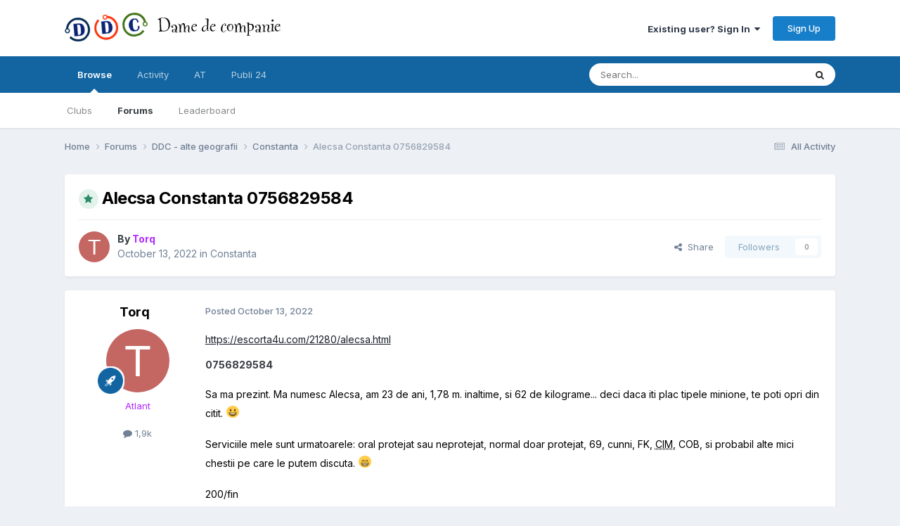

--- FILE ---
content_type: text/html;charset=UTF-8
request_url: https://ddcforum.com/index.php?/forums/topic/22942-alecsa-constanta-0756829584/
body_size: 15504
content:
<!DOCTYPE html>
<html lang="ro-RO" dir="ltr">
	<head>
		<meta charset="utf-8">
		<title>Alecsa Constanta 0756829584 - Constanta - Dame De Companie</title>
		
			<!-- Global site tag (gtag.js) - Google Analytics -->
<script async src="https://www.googletagmanager.com/gtag/js?id=UA-121362721-1"></script>
<script>
  window.dataLayer = window.dataLayer || [];
  function gtag(){dataLayer.push(arguments);}
  gtag('js', new Date());

  gtag('config', 'UA-121362721-1');
</script>

		
		

	<meta name="viewport" content="width=device-width, initial-scale=1">



	<meta name="twitter:card" content="summary_large_image" />




	
		
			
				<meta property="og:title" content="Alecsa Constanta 0756829584">
			
		
	

	
		
			
				<meta property="og:type" content="website">
			
		
	

	
		
			
				<meta property="og:url" content="https://ddcforum.com/index.php?/forums/topic/22942-alecsa-constanta-0756829584/">
			
		
	

	
		
			
				<meta name="description" content="https://escorta4u.com/21280/alecsa.html 0756829584 Sa ma prezint. Ma numesc Alecsa, am 23 de ani, 1,78 m. inaltime, si 62 de kilograme... deci daca iti plac tipele minione, te poti opri din citit. 😀 Serviciile mele sunt urmatoarele: oral protejat sau neprotejat, normal doar protejat, 69, cunni, F...">
			
		
	

	
		
			
				<meta property="og:description" content="https://escorta4u.com/21280/alecsa.html 0756829584 Sa ma prezint. Ma numesc Alecsa, am 23 de ani, 1,78 m. inaltime, si 62 de kilograme... deci daca iti plac tipele minione, te poti opri din citit. 😀 Serviciile mele sunt urmatoarele: oral protejat sau neprotejat, normal doar protejat, 69, cunni, F...">
			
		
	

	
		
			
				<meta property="og:updated_time" content="2023-09-27T11:12:13Z">
			
		
	

	
		
			
				<meta property="og:image" content="https://ddcforum.com/uploads/monthly_2023_09/24C2E822-4DD5-49F8-A455-59FDAD699AA7.jpeg.99ae16e002d94c301681f420b933d2ac.jpg.20f1444452f97b07d557efb78cc1b19d.jpg">
			
		
	

	
		
			
				<meta property="og:site_name" content="Dame De Companie">
			
		
	

	
		
			
				<meta property="og:locale" content="ro_RO">
			
		
	


	
		<link rel="canonical" href="https://ddcforum.com/index.php?/forums/topic/22942-alecsa-constanta-0756829584/" />
	





<link rel="manifest" href="https://ddcforum.com/index.php?/manifest.webmanifest/">
<meta name="msapplication-config" content="https://ddcforum.com/index.php?/browserconfig.xml/">
<meta name="msapplication-starturl" content="/">
<meta name="application-name" content="Dame De Companie">
<meta name="apple-mobile-web-app-title" content="Dame De Companie">

	<meta name="theme-color" content="#ffffff">










<link rel="preload" href="//ddcforum.com/applications/core/interface/font/fontawesome-webfont.woff2?v=4.7.0" as="font" crossorigin="anonymous">
		


	<link rel="preconnect" href="https://fonts.googleapis.com">
	<link rel="preconnect" href="https://fonts.gstatic.com" crossorigin>
	
		<link href="https://fonts.googleapis.com/css2?family=Inter:wght@300;400;500;600;700&display=swap" rel="stylesheet">
	



	<link rel='stylesheet' href='https://ddcforum.com/uploads/css_built_10/341e4a57816af3ba440d891ca87450ff_framework.css?v=67f80011861769522068' media='all'>

	<link rel='stylesheet' href='https://ddcforum.com/uploads/css_built_10/05e81b71abe4f22d6eb8d1a929494829_responsive.css?v=67f80011861769522068' media='all'>

	<link rel='stylesheet' href='https://ddcforum.com/uploads/css_built_10/20446cf2d164adcc029377cb04d43d17_flags.css?v=67f80011861769522068' media='all'>

	<link rel='stylesheet' href='https://ddcforum.com/uploads/css_built_10/90eb5adf50a8c640f633d47fd7eb1778_core.css?v=67f80011861769522068' media='all'>

	<link rel='stylesheet' href='https://ddcforum.com/uploads/css_built_10/5a0da001ccc2200dc5625c3f3934497d_core_responsive.css?v=67f80011861769522068' media='all'>

	<link rel='stylesheet' href='https://ddcforum.com/uploads/css_built_10/ec0c06d47f161faa24112e8cbf0665bc_chatbox.css?v=67f80011861769522068' media='all'>

	<link rel='stylesheet' href='https://ddcforum.com/uploads/css_built_10/62e269ced0fdab7e30e026f1d30ae516_forums.css?v=67f80011861769522068' media='all'>

	<link rel='stylesheet' href='https://ddcforum.com/uploads/css_built_10/76e62c573090645fb99a15a363d8620e_forums_responsive.css?v=67f80011861769522068' media='all'>

	<link rel='stylesheet' href='https://ddcforum.com/uploads/css_built_10/ebdea0c6a7dab6d37900b9190d3ac77b_topics.css?v=67f80011861769522068' media='all'>





<link rel='stylesheet' href='https://ddcforum.com/uploads/css_built_10/258adbb6e4f3e83cd3b355f84e3fa002_custom.css?v=67f80011861769522068' media='all'>




		
		

	
	<link rel='shortcut icon' href='https://ddcforum.com/uploads/monthly_2022_05/ddcfavicon1.png' type="image/png">

	<script>
// Get the button
let mybutton = document.getElementById("scrolltotop");
//
// When the user scrolls down 20px from the top of the document, show the button
window.onscroll = function() {scrollFunction()};

function scrollFunction() {
 var mybutton = document.getElementById("scrolltotop");
  if (document.body.scrollTop > 200 || document.documentElement.scrollTop > 200) {
    mybutton.style.display = "block";
  } else {
    mybutton.style.display = "none";
  }
}

// When the user clicks on the button, scroll to the top of the document
function topFunction() {
  document.body.scrollTop = 0;
  document.documentElement.scrollTop = 0;
}
</script></head>
	<body class="ipsApp ipsApp_front ipsJS_none ipsClearfix" data-controller="core.front.core.app"  data-message=""  data-pageapp="forums" data-pagelocation="front" data-pagemodule="forums" data-pagecontroller="topic" data-pageid="22942"  >
		<a href="#ipsLayout_mainArea" class="ipsHide" title="Go to main content on this page" accesskey="m">Jump to content</a>
		
			<div id="ipsLayout_header" class="ipsClearfix">
				





				<header>
					<div class="ipsLayout_container">
						


<a href='https://ddcforum.com/' id='elLogo' accesskey='1'><img src="https://ddcforum.com/uploads/monthly_2020_09/DDC.png.ea7ccbfdbf6fecc18be7713b2329adef.png" alt='Dame De Companie'></a>

						

	<ul id='elUserNav' class='ipsList_inline cSignedOut ipsResponsive_showDesktop'>
		
        
		
        
        
            
            <li id='elSignInLink'>
                <a href='https://ddcforum.com/index.php?/login/' data-ipsMenu-closeOnClick="false" data-ipsMenu id='elUserSignIn'>
                    Existing user? Sign In &nbsp;<i class='fa fa-caret-down'></i>
                </a>
                
<div id='elUserSignIn_menu' class='ipsMenu ipsMenu_auto ipsHide'>
	<form accept-charset='utf-8' method='post' action='https://ddcforum.com/index.php?/login/'>
		<input type="hidden" name="csrfKey" value="84ce1121836b4a448815a57759792f56">
		<input type="hidden" name="ref" value="aHR0cHM6Ly9kZGNmb3J1bS5jb20vaW5kZXgucGhwPy9mb3J1bXMvdG9waWMvMjI5NDItYWxlY3NhLWNvbnN0YW50YS0wNzU2ODI5NTg0Lw==">
		<div data-role="loginForm">
			
			
			
				
<div class="ipsPad ipsForm ipsForm_vertical">
	<h4 class="ipsType_sectionHead">Sign In</h4>
	<br><br>
	<ul class='ipsList_reset'>
		<li class="ipsFieldRow ipsFieldRow_noLabel ipsFieldRow_fullWidth">
			
			
				<input type="text" placeholder="Display Name" name="auth" autocomplete="username">
			
		</li>
		<li class="ipsFieldRow ipsFieldRow_noLabel ipsFieldRow_fullWidth">
			<input type="password" placeholder="Password" name="password" autocomplete="current-password">
		</li>
		<li class="ipsFieldRow ipsFieldRow_checkbox ipsClearfix">
			<span class="ipsCustomInput">
				<input type="checkbox" name="remember_me" id="remember_me_checkbox" value="1" checked aria-checked="true">
				<span></span>
			</span>
			<div class="ipsFieldRow_content">
				<label class="ipsFieldRow_label" for="remember_me_checkbox">Remember me</label>
				<span class="ipsFieldRow_desc">Not recommended on shared computers</span>
			</div>
		</li>
		<li class="ipsFieldRow ipsFieldRow_fullWidth">
			<button type="submit" name="_processLogin" value="usernamepassword" class="ipsButton ipsButton_primary ipsButton_small" id="elSignIn_submit">Sign In</button>
			
				<p class="ipsType_right ipsType_small">
					
						<a href='https://ddcforum.com/index.php?/lostpassword/' data-ipsDialog data-ipsDialog-title='Forgot your password?'>
					
					Forgot your password?</a>
				</p>
			
		</li>
	</ul>
</div>
			
		</div>
	</form>
</div>
            </li>
            
        
		
			<li>
				
					<a href='https://ddcforum.com/index.php?/register/' data-ipsDialog data-ipsDialog-size='narrow' data-ipsDialog-title='Sign Up' id='elRegisterButton' class='ipsButton ipsButton_normal ipsButton_primary'>Sign Up</a>
				
			</li>
		
	</ul>

						
<ul class='ipsMobileHamburger ipsList_reset ipsResponsive_hideDesktop'>
	<li data-ipsDrawer data-ipsDrawer-drawerElem='#elMobileDrawer'>
		<a href='#'>
			
			
			
			
			<i class='fa fa-navicon'></i>
		</a>
	</li>
</ul>
					</div>
				</header>
				

	<nav data-controller='core.front.core.navBar' class=' ipsResponsive_showDesktop'>
		<div class='ipsNavBar_primary ipsLayout_container '>
			<ul data-role="primaryNavBar" class='ipsClearfix'>
				


	
		
		
			
		
		<li class='ipsNavBar_active' data-active id='elNavSecondary_1' data-role="navBarItem" data-navApp="core" data-navExt="CustomItem">
			
			
				<a href="#"  data-navItem-id="1" data-navDefault>
					Browse<span class='ipsNavBar_active__identifier'></span>
				</a>
			
			
				<ul class='ipsNavBar_secondary ' data-role='secondaryNavBar'>
					


	
		
		
		<li  id='elNavSecondary_3' data-role="navBarItem" data-navApp="core" data-navExt="Clubs">
			
			
				<a href="https://ddcforum.com/index.php?/clubs/"  data-navItem-id="3" >
					Clubs<span class='ipsNavBar_active__identifier'></span>
				</a>
			
			
		</li>
	
	

	
		
		
			
		
		<li class='ipsNavBar_active' data-active id='elNavSecondary_10' data-role="navBarItem" data-navApp="forums" data-navExt="Forums">
			
			
				<a href="https://ddcforum.com/index.php?/forums/"  data-navItem-id="10" data-navDefault>
					Forums<span class='ipsNavBar_active__identifier'></span>
				</a>
			
			
		</li>
	
	

	
	

	
	

	
	

	
		
		
		<li  id='elNavSecondary_15' data-role="navBarItem" data-navApp="core" data-navExt="Leaderboard">
			
			
				<a href="https://ddcforum.com/index.php?/leaderboard/"  data-navItem-id="15" >
					Leaderboard<span class='ipsNavBar_active__identifier'></span>
				</a>
			
			
		</li>
	
	

					<li class='ipsHide' id='elNavigationMore_1' data-role='navMore'>
						<a href='#' data-ipsMenu data-ipsMenu-appendTo='#elNavigationMore_1' id='elNavigationMore_1_dropdown'>More <i class='fa fa-caret-down'></i></a>
						<ul class='ipsHide ipsMenu ipsMenu_auto' id='elNavigationMore_1_dropdown_menu' data-role='moreDropdown'></ul>
					</li>
				</ul>
			
		</li>
	
	

	
		
		
		<li  id='elNavSecondary_2' data-role="navBarItem" data-navApp="core" data-navExt="CustomItem">
			
			
				<a href="https://ddcforum.com/index.php?/discover/"  data-navItem-id="2" >
					Activity<span class='ipsNavBar_active__identifier'></span>
				</a>
			
			
				<ul class='ipsNavBar_secondary ipsHide' data-role='secondaryNavBar'>
					


	
		
		
		<li  id='elNavSecondary_4' data-role="navBarItem" data-navApp="core" data-navExt="AllActivity">
			
			
				<a href="https://ddcforum.com/index.php?/discover/"  data-navItem-id="4" >
					All Activity<span class='ipsNavBar_active__identifier'></span>
				</a>
			
			
		</li>
	
	

	
	

	
	

	
	

	
		
		
		<li  id='elNavSecondary_8' data-role="navBarItem" data-navApp="core" data-navExt="Search">
			
			
				<a href="https://ddcforum.com/index.php?/search/"  data-navItem-id="8" >
					Search<span class='ipsNavBar_active__identifier'></span>
				</a>
			
			
		</li>
	
	

	
	

					<li class='ipsHide' id='elNavigationMore_2' data-role='navMore'>
						<a href='#' data-ipsMenu data-ipsMenu-appendTo='#elNavigationMore_2' id='elNavigationMore_2_dropdown'>More <i class='fa fa-caret-down'></i></a>
						<ul class='ipsHide ipsMenu ipsMenu_auto' id='elNavigationMore_2_dropdown_menu' data-role='moreDropdown'></ul>
					</li>
				</ul>
			
		</li>
	
	

	
		
		
		<li  id='elNavSecondary_48' data-role="navBarItem" data-navApp="core" data-navExt="CustomItem">
			
			
				<a href="https://www.anuntul.ro/" target='_blank' rel="noopener" data-navItem-id="48" >
					AT<span class='ipsNavBar_active__identifier'></span>
				</a>
			
			
		</li>
	
	

	
		
		
		<li  id='elNavSecondary_49' data-role="navBarItem" data-navApp="core" data-navExt="CustomItem">
			
			
				<a href="https://www.publi24.ro/" target='_blank' rel="noopener" data-navItem-id="49" >
					Publi 24<span class='ipsNavBar_active__identifier'></span>
				</a>
			
			
		</li>
	
	

				<li class='ipsHide' id='elNavigationMore' data-role='navMore'>
					<a href='#' data-ipsMenu data-ipsMenu-appendTo='#elNavigationMore' id='elNavigationMore_dropdown'>More</a>
					<ul class='ipsNavBar_secondary ipsHide' data-role='secondaryNavBar'>
						<li class='ipsHide' id='elNavigationMore_more' data-role='navMore'>
							<a href='#' data-ipsMenu data-ipsMenu-appendTo='#elNavigationMore_more' id='elNavigationMore_more_dropdown'>More <i class='fa fa-caret-down'></i></a>
							<ul class='ipsHide ipsMenu ipsMenu_auto' id='elNavigationMore_more_dropdown_menu' data-role='moreDropdown'></ul>
						</li>
					</ul>
				</li>
			</ul>
			

	<div id="elSearchWrapper">
		<div id='elSearch' data-controller="core.front.core.quickSearch">
			<form accept-charset='utf-8' action='//ddcforum.com/index.php?/search/&amp;do=quicksearch' method='post'>
                <input type='search' id='elSearchField' placeholder='Search...' name='q' autocomplete='off' aria-label='Search'>
                <details class='cSearchFilter'>
                    <summary class='cSearchFilter__text'></summary>
                    <ul class='cSearchFilter__menu'>
                        
                        <li><label><input type="radio" name="type" value="all" ><span class='cSearchFilter__menuText'>Everywhere</span></label></li>
                        
                            
                                <li><label><input type="radio" name="type" value='contextual_{&quot;type&quot;:&quot;forums_topic&quot;,&quot;nodes&quot;:12}' checked><span class='cSearchFilter__menuText'>This Forum</span></label></li>
                            
                                <li><label><input type="radio" name="type" value='contextual_{&quot;type&quot;:&quot;forums_topic&quot;,&quot;item&quot;:22942}' checked><span class='cSearchFilter__menuText'>This Topic</span></label></li>
                            
                        
                        
                            <li><label><input type="radio" name="type" value="forums_topic"><span class='cSearchFilter__menuText'>Topics</span></label></li>
                        
                    </ul>
                </details>
				<button class='cSearchSubmit' type="submit" aria-label='Search'><i class="fa fa-search"></i></button>
			</form>
		</div>
	</div>

		</div>
	</nav>

				
<ul id='elMobileNav' class='ipsResponsive_hideDesktop' data-controller='core.front.core.mobileNav'>
	
		
			
			
				
				
			
				
				
			
				
					<li id='elMobileBreadcrumb'>
						<a href='https://ddcforum.com/index.php?/forums/forum/12-constanta/'>
							<span>Constanta</span>
						</a>
					</li>
				
				
			
				
				
			
		
	
	
	
	<li >
		<a data-action="defaultStream" href='https://ddcforum.com/index.php?/discover/'><i class="fa fa-newspaper-o" aria-hidden="true"></i></a>
	</li>

	

	
		<li class='ipsJS_show'>
			<a href='https://ddcforum.com/index.php?/search/'><i class='fa fa-search'></i></a>
		</li>
	
</ul>
			</div>
		
		<main id="ipsLayout_body" class="ipsLayout_container">
			<div id="ipsLayout_contentArea">
				<div id="ipsLayout_contentWrapper">
					
<nav class='ipsBreadcrumb ipsBreadcrumb_top ipsFaded_withHover'>
	

	<ul class='ipsList_inline ipsPos_right'>
		
		<li >
			<a data-action="defaultStream" class='ipsType_light '  href='https://ddcforum.com/index.php?/discover/'><i class="fa fa-newspaper-o" aria-hidden="true"></i> <span>All Activity</span></a>
		</li>
		
	</ul>

	<ul data-role="breadcrumbList">
		<li>
			<a title="Home" href='https://ddcforum.com/'>
				<span>Home <i class='fa fa-angle-right'></i></span>
			</a>
		</li>
		
		
			<li>
				
					<a href='https://ddcforum.com/index.php?/forums/'>
						<span>Forums <i class='fa fa-angle-right' aria-hidden="true"></i></span>
					</a>
				
			</li>
		
			<li>
				
					<a href='https://ddcforum.com/index.php?/forums/forum/3-ddc-alte-geografii/'>
						<span>DDC - alte geografii <i class='fa fa-angle-right' aria-hidden="true"></i></span>
					</a>
				
			</li>
		
			<li>
				
					<a href='https://ddcforum.com/index.php?/forums/forum/12-constanta/'>
						<span>Constanta <i class='fa fa-angle-right' aria-hidden="true"></i></span>
					</a>
				
			</li>
		
			<li>
				
					Alecsa Constanta 0756829584
				
			</li>
		
	</ul>
</nav>
					
					<div id="ipsLayout_mainArea">
						
						
						
						

	




						



<div class="ipsPageHeader ipsResponsive_pull ipsBox ipsPadding sm:ipsPadding:half ipsMargin_bottom">
		
	
	<div class="ipsFlex ipsFlex-ai:center ipsFlex-fw:wrap ipsGap:4">
		<div class="ipsFlex-flex:11">
			<h1 class="ipsType_pageTitle ipsContained_container">
				
                    
                    
					
					
						<span><span class="ipsBadge ipsBadge_icon ipsBadge_positive" data-ipstooltip title="Featured"><i class="fa fa-star"></i></span></span>
					
				

				
				
					<span class="ipsType_break ipsContained">
						<span>Alecsa Constanta 0756829584</span>
					</span>
				
			</h1>
			
			
		</div>
		
	</div>
	<hr class="ipsHr">
<div class="ipsPageHeader__meta ipsFlex ipsFlex-jc:between ipsFlex-ai:center ipsFlex-fw:wrap ipsGap:3">
		<div class="ipsFlex-flex:11">
			<div class="ipsPhotoPanel ipsPhotoPanel_mini ipsPhotoPanel_notPhone ipsClearfix">
				

	<span class='ipsUserPhoto ipsUserPhoto_mini '>
		<img src='data:image/svg+xml,%3Csvg%20xmlns%3D%22http%3A%2F%2Fwww.w3.org%2F2000%2Fsvg%22%20viewBox%3D%220%200%201024%201024%22%20style%3D%22background%3A%23c46662%22%3E%3Cg%3E%3Ctext%20text-anchor%3D%22middle%22%20dy%3D%22.35em%22%20x%3D%22512%22%20y%3D%22512%22%20fill%3D%22%23ffffff%22%20font-size%3D%22700%22%20font-family%3D%22-apple-system%2C%20BlinkMacSystemFont%2C%20Roboto%2C%20Helvetica%2C%20Arial%2C%20sans-serif%22%3ET%3C%2Ftext%3E%3C%2Fg%3E%3C%2Fsvg%3E' alt='Torq' loading="lazy">
	</span>

				<div>
					<p class="ipsType_reset ipsType_blendLinks">
						<span class="ipsType_normal">
						
							<strong>By 


<span style='color:#b029ff'>Torq</span></strong><br><span class="ipsType_light"><time datetime='2022-10-13T21:33:52Z' title='13.10.2022 21:33' data-short='3 yr'>October 13, 2022</time> in <a href="https://ddcforum.com/index.php?/forums/forum/12-constanta/">Constanta</a></span>
						
						</span>
					</p>
				</div>
			</div>
		</div>
		
			<div class="ipsFlex-flex:01 ipsResponsive_hidePhone">
				<div class="ipsShareLinks">
					
						


    <a href='#elShareItem_1020950229_menu' id='elShareItem_1020950229' data-ipsMenu class='ipsShareButton ipsButton ipsButton_verySmall ipsButton_link ipsButton_link--light'>
        <span><i class='fa fa-share-alt'></i></span> &nbsp;Share
    </a>

    <div class='ipsPadding ipsMenu ipsMenu_normal ipsHide' id='elShareItem_1020950229_menu' data-controller="core.front.core.sharelink">
        
        
        <span data-ipsCopy data-ipsCopy-flashmessage>
            <a href="https://ddcforum.com/index.php?/forums/topic/22942-alecsa-constanta-0756829584/" class="ipsButton ipsButton_light ipsButton_small ipsButton_fullWidth" data-role="copyButton" data-clipboard-text="https://ddcforum.com/index.php?/forums/topic/22942-alecsa-constanta-0756829584/" data-ipstooltip title='Copy Link to Clipboard'><i class="fa fa-clone"></i> https://ddcforum.com/index.php?/forums/topic/22942-alecsa-constanta-0756829584/</a>
        </span>
        <ul class='ipsShareLinks ipsMargin_top:half'>
            
                <li>
<a href="https://x.com/share?url=https%3A%2F%2Fddcforum.com%2Findex.php%3F%2Fforums%2Ftopic%2F22942-alecsa-constanta-0756829584%2F" class="cShareLink cShareLink_x" target="_blank" data-role="shareLink" title='Share on X' data-ipsTooltip rel='nofollow noopener'>
    <i class="fa fa-x"></i>
</a></li>
            
                <li>
<a href="https://www.facebook.com/sharer/sharer.php?u=https%3A%2F%2Fddcforum.com%2Findex.php%3F%2Fforums%2Ftopic%2F22942-alecsa-constanta-0756829584%2F" class="cShareLink cShareLink_facebook" target="_blank" data-role="shareLink" title='Share on Facebook' data-ipsTooltip rel='noopener nofollow'>
	<i class="fa fa-facebook"></i>
</a></li>
            
                <li>
<a href="https://www.reddit.com/submit?url=https%3A%2F%2Fddcforum.com%2Findex.php%3F%2Fforums%2Ftopic%2F22942-alecsa-constanta-0756829584%2F&amp;title=Alecsa+Constanta+0756829584" rel="nofollow noopener" class="cShareLink cShareLink_reddit" target="_blank" title='Share on Reddit' data-ipsTooltip>
	<i class="fa fa-reddit"></i>
</a></li>
            
                <li>
<a href="mailto:?subject=Alecsa%20Constanta%200756829584&body=https%3A%2F%2Fddcforum.com%2Findex.php%3F%2Fforums%2Ftopic%2F22942-alecsa-constanta-0756829584%2F" rel='nofollow' class='cShareLink cShareLink_email' title='Share via email' data-ipsTooltip>
	<i class="fa fa-envelope"></i>
</a></li>
            
                <li>
<a href="https://pinterest.com/pin/create/button/?url=https://ddcforum.com/index.php?/forums/topic/22942-alecsa-constanta-0756829584/&amp;media=" class="cShareLink cShareLink_pinterest" rel="nofollow noopener" target="_blank" data-role="shareLink" title='Share on Pinterest' data-ipsTooltip>
	<i class="fa fa-pinterest"></i>
</a></li>
            
        </ul>
        
            <hr class='ipsHr'>
            <button class='ipsHide ipsButton ipsButton_verySmall ipsButton_light ipsButton_fullWidth ipsMargin_top:half' data-controller='core.front.core.webshare' data-role='webShare' data-webShareTitle='Alecsa Constanta 0756829584' data-webShareText='Alecsa Constanta 0756829584' data-webShareUrl='https://ddcforum.com/index.php?/forums/topic/22942-alecsa-constanta-0756829584/'>More sharing options...</button>
        
    </div>

					
					
                    

					



					

<div data-followApp='forums' data-followArea='topic' data-followID='22942' data-controller='core.front.core.followButton'>
	

	<a href='https://ddcforum.com/index.php?/login/' rel="nofollow" class="ipsFollow ipsPos_middle ipsButton ipsButton_light ipsButton_verySmall ipsButton_disabled" data-role="followButton" data-ipsTooltip title='Sign in to follow this'>
		<span>Followers</span>
		<span class='ipsCommentCount'>0</span>
	</a>

</div>
				</div>
			</div>
					
	</div>
	
	
</div>








<div class="ipsClearfix">
	<ul class="ipsToolList ipsToolList_horizontal ipsClearfix ipsSpacer_both ipsResponsive_hidePhone">
		
		
		
	</ul>
</div>

<div id="comments" data-controller="core.front.core.commentFeed,forums.front.topic.view, core.front.core.ignoredComments" data-autopoll data-baseurl="https://ddcforum.com/index.php?/forums/topic/22942-alecsa-constanta-0756829584/" data-lastpage data-feedid="topic-22942" class="cTopic ipsClear ipsSpacer_top">
	
			
	

	

<div data-controller='core.front.core.recommendedComments' data-url='https://ddcforum.com/index.php?/forums/topic/22942-alecsa-constanta-0756829584/&amp;recommended=comments' class='ipsRecommendedComments ipsHide'>
	<div data-role="recommendedComments">
		<h2 class='ipsType_sectionHead ipsType_large ipsType_bold ipsMargin_bottom'>Recommended Posts</h2>
		
	</div>
</div>
	
	<div id="elPostFeed" data-role="commentFeed" data-controller="core.front.core.moderation" >
		<form action="https://ddcforum.com/index.php?/forums/topic/22942-alecsa-constanta-0756829584/&amp;csrfKey=84ce1121836b4a448815a57759792f56&amp;do=multimodComment" method="post" data-ipspageaction data-role="moderationTools">
			
			
				

					

					
					



<a id='findComment-57430'></a>
<a id='comment-57430'></a>
<article  id='elComment_57430' class='cPost ipsBox ipsResponsive_pull  ipsComment  ipsComment_parent ipsClearfix ipsClear ipsColumns ipsColumns_noSpacing ipsColumns_collapsePhone    '>
	

	

	<div class='cAuthorPane_mobile ipsResponsive_showPhone'>
		<div class='cAuthorPane_photo'>
			<div class='cAuthorPane_photoWrap'>
				

	<span class='ipsUserPhoto ipsUserPhoto_large '>
		<img src='data:image/svg+xml,%3Csvg%20xmlns%3D%22http%3A%2F%2Fwww.w3.org%2F2000%2Fsvg%22%20viewBox%3D%220%200%201024%201024%22%20style%3D%22background%3A%23c46662%22%3E%3Cg%3E%3Ctext%20text-anchor%3D%22middle%22%20dy%3D%22.35em%22%20x%3D%22512%22%20y%3D%22512%22%20fill%3D%22%23ffffff%22%20font-size%3D%22700%22%20font-family%3D%22-apple-system%2C%20BlinkMacSystemFont%2C%20Roboto%2C%20Helvetica%2C%20Arial%2C%20sans-serif%22%3ET%3C%2Ftext%3E%3C%2Fg%3E%3C%2Fsvg%3E' alt='Torq' loading="lazy">
	</span>

				
				
					<a href="https://ddcforum.com/index.php?/profile/1157-torq/badges/" rel="nofollow">
						
<img src='https://ddcforum.com/uploads/set_resources_10/84c1e40ea0e759e3f1505eb1788ddf3c_default_rank.png' loading="lazy" alt="Imperator" class="cAuthorPane_badge cAuthorPane_badge--rank ipsOutline ipsOutline:2px" data-ipsTooltip title="Rank: Imperator (6/6)">
					</a>
				
			</div>
		</div>
		<div class='cAuthorPane_content'>
			<h3 class='ipsType_sectionHead cAuthorPane_author ipsType_break ipsType_blendLinks ipsFlex ipsFlex-ai:center'>
				


<span style='color:#b029ff'>Torq</span>
			</h3>
			<div class='ipsType_light ipsType_reset'>
			    <a href='https://ddcforum.com/index.php?/forums/topic/22942-alecsa-constanta-0756829584/#findComment-57430' rel="nofollow" class='ipsType_blendLinks'>Posted <time datetime='2022-10-13T21:33:52Z' title='13.10.2022 21:33' data-short='3 yr'>October 13, 2022</time></a>
				
			</div>
		</div>
	</div>
	<aside class='ipsComment_author cAuthorPane ipsColumn ipsColumn_medium ipsResponsive_hidePhone'>
		<h3 class='ipsType_sectionHead cAuthorPane_author ipsType_blendLinks ipsType_break'><strong>


Torq</strong>
			
		</h3>
		<ul class='cAuthorPane_info ipsList_reset'>
			<li data-role='photo' class='cAuthorPane_photo'>
				<div class='cAuthorPane_photoWrap'>
					

	<span class='ipsUserPhoto ipsUserPhoto_large '>
		<img src='data:image/svg+xml,%3Csvg%20xmlns%3D%22http%3A%2F%2Fwww.w3.org%2F2000%2Fsvg%22%20viewBox%3D%220%200%201024%201024%22%20style%3D%22background%3A%23c46662%22%3E%3Cg%3E%3Ctext%20text-anchor%3D%22middle%22%20dy%3D%22.35em%22%20x%3D%22512%22%20y%3D%22512%22%20fill%3D%22%23ffffff%22%20font-size%3D%22700%22%20font-family%3D%22-apple-system%2C%20BlinkMacSystemFont%2C%20Roboto%2C%20Helvetica%2C%20Arial%2C%20sans-serif%22%3ET%3C%2Ftext%3E%3C%2Fg%3E%3C%2Fsvg%3E' alt='Torq' loading="lazy">
	</span>

					
					
						
<img src='https://ddcforum.com/uploads/set_resources_10/84c1e40ea0e759e3f1505eb1788ddf3c_default_rank.png' loading="lazy" alt="Imperator" class="cAuthorPane_badge cAuthorPane_badge--rank ipsOutline ipsOutline:2px" data-ipsTooltip title="Rank: Imperator (6/6)">
					
				</div>
			</li>
			
				<li data-role='group'><span style='color:#b029ff'>Atlant</span></li>
				
			
			
				<li data-role='stats' class='ipsMargin_top'>
					<ul class="ipsList_reset ipsType_light ipsFlex ipsFlex-ai:center ipsFlex-jc:center ipsGap_row:2 cAuthorPane_stats">
						<li>
							
								<i class="fa fa-comment"></i> 1,9k
							
						</li>
						
					</ul>
				</li>
			
			
				

			
		</ul>
	</aside>
	<div class='ipsColumn ipsColumn_fluid ipsMargin:none'>
		

<div id='comment-57430_wrap' data-controller='core.front.core.comment' data-commentApp='forums' data-commentType='forums' data-commentID="57430" data-quoteData='{&quot;userid&quot;:1157,&quot;username&quot;:&quot;Torq&quot;,&quot;timestamp&quot;:1665696832,&quot;contentapp&quot;:&quot;forums&quot;,&quot;contenttype&quot;:&quot;forums&quot;,&quot;contentid&quot;:22942,&quot;contentclass&quot;:&quot;forums_Topic&quot;,&quot;contentcommentid&quot;:57430}' class='ipsComment_content ipsType_medium'>

	<div class='ipsComment_meta ipsType_light ipsFlex ipsFlex-ai:center ipsFlex-jc:between ipsFlex-fd:row-reverse'>
		<div class='ipsType_light ipsType_reset ipsType_blendLinks ipsComment_toolWrap'>
			<div class='ipsResponsive_hidePhone ipsComment_badges'>
				<ul class='ipsList_reset ipsFlex ipsFlex-jc:end ipsFlex-fw:wrap ipsGap:2 ipsGap_row:1'>
					
					
					
					
					
				</ul>
			</div>
			<ul class='ipsList_reset ipsComment_tools'>
				<li>
					<a href='#elControls_57430_menu' class='ipsComment_ellipsis' id='elControls_57430' title='More options...' data-ipsMenu data-ipsMenu-appendTo='#comment-57430_wrap'><i class='fa fa-ellipsis-h'></i></a>
					<ul id='elControls_57430_menu' class='ipsMenu ipsMenu_narrow ipsHide'>
						
						
                        
						
						
						
							
								
							
							
							
							
							
							
						
					</ul>
				</li>
				
			</ul>
		</div>

		<div class='ipsType_reset ipsResponsive_hidePhone'>
		   
		   Posted <time datetime='2022-10-13T21:33:52Z' title='13.10.2022 21:33' data-short='3 yr'>October 13, 2022</time>
		   
			
			<span class='ipsResponsive_hidePhone'>
				
				
			</span>
		</div>
	</div>

	

    

	<div class='cPost_contentWrap'>
		
		<div data-role='commentContent' class='ipsType_normal ipsType_richText ipsPadding_bottom ipsContained' data-controller='core.front.core.lightboxedImages'>
			<p>
	<a href="https://escorta4u.com/21280/alecsa.html" rel="external nofollow">https://escorta4u.com/21280/alecsa.html</a>
</p>

<p>
	<strong>0756829584</strong>
</p>

<p style="color:#000000;font-size:17px;">
	<span style="font-size:14px;">Sa ma prezint. Ma numesc Alecsa, am 23 de ani, 1,78 m. inaltime, si 62 de kilograme... deci daca iti plac tipele minione, te poti opri din citit. <img src="https://cdn.jsdelivr.net/gh/twitter/twemoji@14.0.2/assets/72x72/1f600.png" class="ipsEmoji" alt="😀"></span>
</p>

<p style="color:#000000;font-size:17px;">
	<span style="font-size:14px;">Serviciile mele sunt urmatoarele: oral protejat sau neprotejat, normal doar protejat, 69, cunni, FK, <abbr title="Cum in mouth"><abbr title="Cum in mouth">CIM</abbr></abbr>, COB, si probabil alte mici chestii pe care le putem discuta. <img src="https://cdn.jsdelivr.net/gh/twitter/twemoji@14.0.2/assets/72x72/1f601.png" class="ipsEmoji" alt="😁"></span>
</p>

<p style="color:#000000;font-size:17px;">
	<span style="font-size:14px;">200/fin</span>
</p>

<p style="color:#000000;font-size:17px;">
	<span style="font-size:14px;">300/1 h<br><strong>Momentan voi sta o saptamana in Bucuresti. Pupici! <img src="https://cdn.jsdelivr.net/gh/twitter/twemoji@14.0.2/assets/72x72/1f618.png" class="ipsEmoji" alt="😘"></strong></span>
</p>

<p>
	<img alt="Alecsa, 24" data-ratio="88.13" title="Alecsa, 24" width="851" src="//ddcforum.com/applications/core/interface/js/spacer.png" data-src="https://www.roescort.com/files/09-2021/ad39375/alecsa-907112878_large.jpg"></p>

<p>
	<img alt="Alecsa, 24" data-ratio="88.76" title="Alecsa, 24" width="845" src="//ddcforum.com/applications/core/interface/js/spacer.png" data-src="https://www.roescort.com/files/09-2021/ad39375/alecsa-2100907129_large.jpg"></p>

<p>
	<img alt="Alecsa, 24" data-ratio="80.39" title="Alecsa, 24" width="933" src="//ddcforum.com/applications/core/interface/js/spacer.png" data-src="https://www.roescort.com/files/09-2021/ad39375/alecsa-191273601_large.jpg"></p>

<p>
	<img alt="Alecsa, 24" data-ratio="120.77" title="Alecsa, 24" width="621" src="//ddcforum.com/applications/core/interface/js/spacer.png" data-src="https://www.roescort.com/files/09-2021/ad39375/alecsa-1163771192_large.jpg"></p>

<p>
	Locatie pe George Enescu, program de la pranz pana la 23
</p>

<p>
	<img alt="image.png.f6cbdffa0308bc11aadd1b5da5719ab2.png" class="ipsImage ipsImage_thumbnailed" data-fileid="33072" data-ratio="174.37" width="316" src="//ddcforum.com/applications/core/interface/js/spacer.png" data-src="https://ddcforum.com/uploads/monthly_2022_10/image.png.f6cbdffa0308bc11aadd1b5da5719ab2.png">  <img alt="image.png.d13d2588865eee1a2240ed30b3990ce1.png" class="ipsImage ipsImage_thumbnailed" data-fileid="33073" data-ratio="173.42" width="316" src="//ddcforum.com/applications/core/interface/js/spacer.png" data-src="https://ddcforum.com/uploads/monthly_2022_10/image.png.d13d2588865eee1a2240ed30b3990ce1.png">  <img alt="image.png.4bd9dc9094af2af541ccaa96fb6a1a3d.png" class="ipsImage ipsImage_thumbnailed" data-fileid="33074" data-ratio="174.05" width="316" src="//ddcforum.com/applications/core/interface/js/spacer.png" data-src="https://ddcforum.com/uploads/monthly_2022_10/image.png.4bd9dc9094af2af541ccaa96fb6a1a3d.png"></p>


			
		</div>

		

		
	</div>

	
    
</div>
	</div>
</article>
					
						<ul class="ipsTopicMeta">
							
								
									<li class="ipsTopicMeta__item ipsTopicMeta__item--moderation">
										<span class="ipsTopicMeta__time ipsType_light"><time datetime='2022-10-15T09:24:18Z' title='15.10.2022 09:24' data-short='3 yr'>3 yr</time></span>
										<span class="ipsTopicMeta__action">


<span style='color:#b029ff'>obi</span> featured this topic</span>
									</li>
								
							
							
								<li class="ipsTopicMeta__item ipsTopicMeta__item--time">
									1 month later...
								</li>
							
						</ul>
					
					
					
				

					

					
					



<a id='findComment-59555'></a>
<a id='comment-59555'></a>
<article  id='elComment_59555' class='cPost ipsBox ipsResponsive_pull  ipsComment  ipsComment_parent ipsClearfix ipsClear ipsColumns ipsColumns_noSpacing ipsColumns_collapsePhone    '>
	

	

	<div class='cAuthorPane_mobile ipsResponsive_showPhone'>
		<div class='cAuthorPane_photo'>
			<div class='cAuthorPane_photoWrap'>
				

	<span class='ipsUserPhoto ipsUserPhoto_large '>
		<img src='data:image/svg+xml,%3Csvg%20xmlns%3D%22http%3A%2F%2Fwww.w3.org%2F2000%2Fsvg%22%20viewBox%3D%220%200%201024%201024%22%20style%3D%22background%3A%2362c4bd%22%3E%3Cg%3E%3Ctext%20text-anchor%3D%22middle%22%20dy%3D%22.35em%22%20x%3D%22512%22%20y%3D%22512%22%20fill%3D%22%23ffffff%22%20font-size%3D%22700%22%20font-family%3D%22-apple-system%2C%20BlinkMacSystemFont%2C%20Roboto%2C%20Helvetica%2C%20Arial%2C%20sans-serif%22%3EO%3C%2Ftext%3E%3C%2Fg%3E%3C%2Fsvg%3E' alt='obi' loading="lazy">
	</span>

				
				<span class="cAuthorPane_badge cAuthorPane_badge--moderator" data-ipsTooltip title="obi is a moderator"></span>
				
				
					<a href="https://ddcforum.com/index.php?/profile/5201-obi/badges/" rel="nofollow">
						
<img src='https://ddcforum.com/uploads/set_resources_10/84c1e40ea0e759e3f1505eb1788ddf3c_default_rank.png' loading="lazy" alt="Magnum cum pizdae" class="cAuthorPane_badge cAuthorPane_badge--rank ipsOutline ipsOutline:2px" data-ipsTooltip title="Rank: Magnum cum pizdae (5/6)">
					</a>
				
			</div>
		</div>
		<div class='cAuthorPane_content'>
			<h3 class='ipsType_sectionHead cAuthorPane_author ipsType_break ipsType_blendLinks ipsFlex ipsFlex-ai:center'>
				


<span style='color:#b029ff'>obi</span>
			</h3>
			<div class='ipsType_light ipsType_reset'>
			    <a href='https://ddcforum.com/index.php?/forums/topic/22942-alecsa-constanta-0756829584/#findComment-59555' rel="nofollow" class='ipsType_blendLinks'>Posted <time datetime='2022-11-26T10:14:13Z' title='26.11.2022 10:14' data-short='3 yr'>November 26, 2022</time></a>
				
			</div>
		</div>
	</div>
	<aside class='ipsComment_author cAuthorPane ipsColumn ipsColumn_medium ipsResponsive_hidePhone'>
		<h3 class='ipsType_sectionHead cAuthorPane_author ipsType_blendLinks ipsType_break'><strong>


obi</strong>
			
		</h3>
		<ul class='cAuthorPane_info ipsList_reset'>
			<li data-role='photo' class='cAuthorPane_photo'>
				<div class='cAuthorPane_photoWrap'>
					

	<span class='ipsUserPhoto ipsUserPhoto_large '>
		<img src='data:image/svg+xml,%3Csvg%20xmlns%3D%22http%3A%2F%2Fwww.w3.org%2F2000%2Fsvg%22%20viewBox%3D%220%200%201024%201024%22%20style%3D%22background%3A%2362c4bd%22%3E%3Cg%3E%3Ctext%20text-anchor%3D%22middle%22%20dy%3D%22.35em%22%20x%3D%22512%22%20y%3D%22512%22%20fill%3D%22%23ffffff%22%20font-size%3D%22700%22%20font-family%3D%22-apple-system%2C%20BlinkMacSystemFont%2C%20Roboto%2C%20Helvetica%2C%20Arial%2C%20sans-serif%22%3EO%3C%2Ftext%3E%3C%2Fg%3E%3C%2Fsvg%3E' alt='obi' loading="lazy">
	</span>

					
						<span class="cAuthorPane_badge cAuthorPane_badge--moderator" data-ipsTooltip title="obi is a moderator"></span>
					
					
						
<img src='https://ddcforum.com/uploads/set_resources_10/84c1e40ea0e759e3f1505eb1788ddf3c_default_rank.png' loading="lazy" alt="Magnum cum pizdae" class="cAuthorPane_badge cAuthorPane_badge--rank ipsOutline ipsOutline:2px" data-ipsTooltip title="Rank: Magnum cum pizdae (5/6)">
					
				</div>
			</li>
			
				<li data-role='group'><span style='color:#b029ff'>Atlant</span></li>
				
			
			
				<li data-role='stats' class='ipsMargin_top'>
					<ul class="ipsList_reset ipsType_light ipsFlex ipsFlex-ai:center ipsFlex-jc:center ipsGap_row:2 cAuthorPane_stats">
						<li>
							
								<i class="fa fa-comment"></i> 304
							
						</li>
						
					</ul>
				</li>
			
			
				

			
		</ul>
	</aside>
	<div class='ipsColumn ipsColumn_fluid ipsMargin:none'>
		

<div id='comment-59555_wrap' data-controller='core.front.core.comment' data-commentApp='forums' data-commentType='forums' data-commentID="59555" data-quoteData='{&quot;userid&quot;:5201,&quot;username&quot;:&quot;obi&quot;,&quot;timestamp&quot;:1669457653,&quot;contentapp&quot;:&quot;forums&quot;,&quot;contenttype&quot;:&quot;forums&quot;,&quot;contentid&quot;:22942,&quot;contentclass&quot;:&quot;forums_Topic&quot;,&quot;contentcommentid&quot;:59555}' class='ipsComment_content ipsType_medium'>

	<div class='ipsComment_meta ipsType_light ipsFlex ipsFlex-ai:center ipsFlex-jc:between ipsFlex-fd:row-reverse'>
		<div class='ipsType_light ipsType_reset ipsType_blendLinks ipsComment_toolWrap'>
			<div class='ipsResponsive_hidePhone ipsComment_badges'>
				<ul class='ipsList_reset ipsFlex ipsFlex-jc:end ipsFlex-fw:wrap ipsGap:2 ipsGap_row:1'>
					
					
					
					
					
				</ul>
			</div>
			<ul class='ipsList_reset ipsComment_tools'>
				<li>
					<a href='#elControls_59555_menu' class='ipsComment_ellipsis' id='elControls_59555' title='More options...' data-ipsMenu data-ipsMenu-appendTo='#comment-59555_wrap'><i class='fa fa-ellipsis-h'></i></a>
					<ul id='elControls_59555_menu' class='ipsMenu ipsMenu_narrow ipsHide'>
						
						
                        
						
						
						
							
								
							
							
							
							
							
							
						
					</ul>
				</li>
				
			</ul>
		</div>

		<div class='ipsType_reset ipsResponsive_hidePhone'>
		   
		   Posted <time datetime='2022-11-26T10:14:13Z' title='26.11.2022 10:14' data-short='3 yr'>November 26, 2022</time>
		   
			
			<span class='ipsResponsive_hidePhone'>
				
				
			</span>
		</div>
	</div>

	

    

	<div class='cPost_contentWrap'>
		
		<div data-role='commentContent' class='ipsType_normal ipsType_richText ipsPadding_bottom ipsContained' data-controller='core.front.core.lightboxedImages'>
			<p>
	O escorta cu pedigree ,foarte bine conturata ,inalta ,175+, craci superbi , se poate incadra usor in categoria lux desi este foarte down to earth si naturala , proclient , participa activ la actul sexual si o face cu mare placere . igiena este la nivel ridicat , nu este pusa pe japca , se adapteaza usor la cerintele clientului , oral foarte bun ,69 , a reusit sa se faca apreciata in constanta dupa foarte putin timp de la debut , value for money.
</p>

<p>
	<a class="ipsAttachLink ipsAttachLink_image" href="https://ddcforum.com/uploads/monthly_2022_11/3B3FC83B-8DB4-45EC-BE25-19A9DE3323FE.jpeg.64d7a05176bb495024e22e99c2a978c8.jpg.d950eef6ed530414f74f6bc4ca682b67.jpg" data-fileid="37110" data-fileext="jpg" rel=""><img alt="3B3FC83B-8DB4-45EC-BE25-19A9DE3323FE.jpeg.64d7a05176bb495024e22e99c2a978c8.jpg" class="ipsImage ipsImage_thumbnailed" data-fileid="37110" data-ratio="244.30" width="307" src="//ddcforum.com/applications/core/interface/js/spacer.png" data-src="https://ddcforum.com/uploads/monthly_2022_11/3B3FC83B-8DB4-45EC-BE25-19A9DE3323FE.jpeg.64d7a05176bb495024e22e99c2a978c8.thumb.jpg.aa8785931116d4cddedca6af9d5bf703.jpg"></a>
</p>

<p>
	<a class="ipsAttachLink ipsAttachLink_image" href="https://ddcforum.com/uploads/monthly_2022_11/342D7186-EF1D-49E8-A19D-B680CE6FB0B2.jpeg.28216f85f90d0ea48b74e3cadef10601.jpg.ea4cfd96034880372686b4b03e1b73c6.jpg" data-fileid="37111" data-fileext="jpg" rel=""><img alt="342D7186-EF1D-49E8-A19D-B680CE6FB0B2.jpeg.28216f85f90d0ea48b74e3cadef10601.jpg" class="ipsImage ipsImage_thumbnailed" data-fileid="37111" data-ratio="148.51" width="505" src="//ddcforum.com/applications/core/interface/js/spacer.png" data-src="https://ddcforum.com/uploads/monthly_2022_11/342D7186-EF1D-49E8-A19D-B680CE6FB0B2.jpeg.28216f85f90d0ea48b74e3cadef10601.thumb.jpg.ec3348c2e454c3708001e7aa8b97e58a.jpg"></a>
</p>

<p>
	<a class="ipsAttachLink ipsAttachLink_image" href="https://ddcforum.com/uploads/monthly_2022_11/911A1D2D-F0EA-465F-8A76-FA379FD5B5F6.jpeg.4bfc8872a7eab3a9353d624aa9ff4f96.jpg.cf3b0d820bb7e2f41a8fe45998a8fd84.jpg" data-fileid="37112" data-fileext="jpg" rel=""><img alt="911A1D2D-F0EA-465F-8A76-FA379FD5B5F6.jpeg.4bfc8872a7eab3a9353d624aa9ff4f96.jpg" class="ipsImage ipsImage_thumbnailed" data-fileid="37112" data-ratio="142.05" width="528" src="//ddcforum.com/applications/core/interface/js/spacer.png" data-src="https://ddcforum.com/uploads/monthly_2022_11/911A1D2D-F0EA-465F-8A76-FA379FD5B5F6.jpeg.4bfc8872a7eab3a9353d624aa9ff4f96.thumb.jpg.1bde764a80a1c1ad4caf1b07bb603ca8.jpg"></a>
</p>

<p>
	<a class="ipsAttachLink ipsAttachLink_image" href="https://ddcforum.com/uploads/monthly_2022_11/965C4A8B-15E5-4D28-91E0-936239E6AA93.jpeg.9bd27bb4f3029c570afa37b9abe2a1d2.jpg.5575bbde563038885c0125ab8c31fb9b.jpg" data-fileid="37113" data-fileext="jpg" rel=""><img alt="965C4A8B-15E5-4D28-91E0-936239E6AA93.jpeg.9bd27bb4f3029c570afa37b9abe2a1d2.jpg" class="ipsImage ipsImage_thumbnailed" data-fileid="37113" data-ratio="147.06" width="510" src="//ddcforum.com/applications/core/interface/js/spacer.png" data-src="https://ddcforum.com/uploads/monthly_2022_11/965C4A8B-15E5-4D28-91E0-936239E6AA93.jpeg.9bd27bb4f3029c570afa37b9abe2a1d2.thumb.jpg.ce80d96b6caa8f6ccf2d002d3a3ae6c5.jpg"></a>
</p>

<p>
	<a class="ipsAttachLink ipsAttachLink_image" href="https://ddcforum.com/uploads/monthly_2022_11/A5BA29C7-A664-4E65-B78F-D914BAF7AE6F.jpeg.c3ac6438088f063d530e365d969d5fda.jpg.7e783a4a4f14b051074bd8a4057ca4b8.jpg" data-fileid="37114" data-fileext="jpg" rel=""><img alt="A5BA29C7-A664-4E65-B78F-D914BAF7AE6F.jpeg.c3ac6438088f063d530e365d969d5fda.jpg" class="ipsImage ipsImage_thumbnailed" data-fileid="37114" data-ratio="198.94" width="377" src="//ddcforum.com/applications/core/interface/js/spacer.png" data-src="https://ddcforum.com/uploads/monthly_2022_11/A5BA29C7-A664-4E65-B78F-D914BAF7AE6F.jpeg.c3ac6438088f063d530e365d969d5fda.thumb.jpg.8ebda4738ece4719c8e43ff321206465.jpg"></a>
</p>


			
		</div>

		
			<div class='ipsItemControls'>
				
					
						

	<div data-controller='core.front.core.reaction' class='ipsItemControls_right ipsClearfix '>	
		<div class='ipsReact ipsPos_right'>
			
				
				<div class='ipsReact_blurb ' data-role='reactionBlurb'>
					
						

	
	<ul class='ipsReact_reactions'>
		
		
			
				
				<li class='ipsReact_reactCount'>
					
						<span data-ipsTooltip title="Like">
					
							<span>
								<img src='https://ddcforum.com/uploads/reactions/react_like.png' alt="Like" loading="lazy">
							</span>
							<span>
								3
							</span>
					
						</span>
					
				</li>
			
		
	</ul>

					
				</div>
			
			
			
		</div>
	</div>

					
				
				<ul class='ipsComment_controls ipsClearfix ipsItemControls_left' data-role="commentControls">
					
						
						
						
						
												
					
					<li class='ipsHide' data-role='commentLoading'>
						<span class='ipsLoading ipsLoading_tiny ipsLoading_noAnim'></span>
					</li>
				</ul>
			</div>
		

		
	</div>

	
    
</div>
	</div>
</article>
					
						<ul class="ipsTopicMeta">
							
							
								<li class="ipsTopicMeta__item ipsTopicMeta__item--time">
									6 months later...
								</li>
							
						</ul>
					
					
					
				

					

					
					



<a id='findComment-69915'></a>
<a id='comment-69915'></a>
<article  id='elComment_69915' class='cPost ipsBox ipsResponsive_pull  ipsComment  ipsComment_parent ipsClearfix ipsClear ipsColumns ipsColumns_noSpacing ipsColumns_collapsePhone    '>
	

	

	<div class='cAuthorPane_mobile ipsResponsive_showPhone'>
		<div class='cAuthorPane_photo'>
			<div class='cAuthorPane_photoWrap'>
				

	<span class='ipsUserPhoto ipsUserPhoto_large '>
		<img src='data:image/svg+xml,%3Csvg%20xmlns%3D%22http%3A%2F%2Fwww.w3.org%2F2000%2Fsvg%22%20viewBox%3D%220%200%201024%201024%22%20style%3D%22background%3A%2362c4bd%22%3E%3Cg%3E%3Ctext%20text-anchor%3D%22middle%22%20dy%3D%22.35em%22%20x%3D%22512%22%20y%3D%22512%22%20fill%3D%22%23ffffff%22%20font-size%3D%22700%22%20font-family%3D%22-apple-system%2C%20BlinkMacSystemFont%2C%20Roboto%2C%20Helvetica%2C%20Arial%2C%20sans-serif%22%3EO%3C%2Ftext%3E%3C%2Fg%3E%3C%2Fsvg%3E' alt='obi' loading="lazy">
	</span>

				
				<span class="cAuthorPane_badge cAuthorPane_badge--moderator" data-ipsTooltip title="obi is a moderator"></span>
				
				
					<a href="https://ddcforum.com/index.php?/profile/5201-obi/badges/" rel="nofollow">
						
<img src='https://ddcforum.com/uploads/set_resources_10/84c1e40ea0e759e3f1505eb1788ddf3c_default_rank.png' loading="lazy" alt="Magnum cum pizdae" class="cAuthorPane_badge cAuthorPane_badge--rank ipsOutline ipsOutline:2px" data-ipsTooltip title="Rank: Magnum cum pizdae (5/6)">
					</a>
				
			</div>
		</div>
		<div class='cAuthorPane_content'>
			<h3 class='ipsType_sectionHead cAuthorPane_author ipsType_break ipsType_blendLinks ipsFlex ipsFlex-ai:center'>
				


<span style='color:#b029ff'>obi</span>
			</h3>
			<div class='ipsType_light ipsType_reset'>
			    <a href='https://ddcforum.com/index.php?/forums/topic/22942-alecsa-constanta-0756829584/#findComment-69915' rel="nofollow" class='ipsType_blendLinks'>Posted <time datetime='2023-09-27T11:12:13Z' title='27.09.2023 11:12' data-short='2 yr'>September 27, 2023</time></a>
				
			</div>
		</div>
	</div>
	<aside class='ipsComment_author cAuthorPane ipsColumn ipsColumn_medium ipsResponsive_hidePhone'>
		<h3 class='ipsType_sectionHead cAuthorPane_author ipsType_blendLinks ipsType_break'><strong>


obi</strong>
			
		</h3>
		<ul class='cAuthorPane_info ipsList_reset'>
			<li data-role='photo' class='cAuthorPane_photo'>
				<div class='cAuthorPane_photoWrap'>
					

	<span class='ipsUserPhoto ipsUserPhoto_large '>
		<img src='data:image/svg+xml,%3Csvg%20xmlns%3D%22http%3A%2F%2Fwww.w3.org%2F2000%2Fsvg%22%20viewBox%3D%220%200%201024%201024%22%20style%3D%22background%3A%2362c4bd%22%3E%3Cg%3E%3Ctext%20text-anchor%3D%22middle%22%20dy%3D%22.35em%22%20x%3D%22512%22%20y%3D%22512%22%20fill%3D%22%23ffffff%22%20font-size%3D%22700%22%20font-family%3D%22-apple-system%2C%20BlinkMacSystemFont%2C%20Roboto%2C%20Helvetica%2C%20Arial%2C%20sans-serif%22%3EO%3C%2Ftext%3E%3C%2Fg%3E%3C%2Fsvg%3E' alt='obi' loading="lazy">
	</span>

					
						<span class="cAuthorPane_badge cAuthorPane_badge--moderator" data-ipsTooltip title="obi is a moderator"></span>
					
					
						
<img src='https://ddcforum.com/uploads/set_resources_10/84c1e40ea0e759e3f1505eb1788ddf3c_default_rank.png' loading="lazy" alt="Magnum cum pizdae" class="cAuthorPane_badge cAuthorPane_badge--rank ipsOutline ipsOutline:2px" data-ipsTooltip title="Rank: Magnum cum pizdae (5/6)">
					
				</div>
			</li>
			
				<li data-role='group'><span style='color:#b029ff'>Atlant</span></li>
				
			
			
				<li data-role='stats' class='ipsMargin_top'>
					<ul class="ipsList_reset ipsType_light ipsFlex ipsFlex-ai:center ipsFlex-jc:center ipsGap_row:2 cAuthorPane_stats">
						<li>
							
								<i class="fa fa-comment"></i> 304
							
						</li>
						
					</ul>
				</li>
			
			
				

			
		</ul>
	</aside>
	<div class='ipsColumn ipsColumn_fluid ipsMargin:none'>
		

<div id='comment-69915_wrap' data-controller='core.front.core.comment' data-commentApp='forums' data-commentType='forums' data-commentID="69915" data-quoteData='{&quot;userid&quot;:5201,&quot;username&quot;:&quot;obi&quot;,&quot;timestamp&quot;:1695813133,&quot;contentapp&quot;:&quot;forums&quot;,&quot;contenttype&quot;:&quot;forums&quot;,&quot;contentid&quot;:22942,&quot;contentclass&quot;:&quot;forums_Topic&quot;,&quot;contentcommentid&quot;:69915}' class='ipsComment_content ipsType_medium'>

	<div class='ipsComment_meta ipsType_light ipsFlex ipsFlex-ai:center ipsFlex-jc:between ipsFlex-fd:row-reverse'>
		<div class='ipsType_light ipsType_reset ipsType_blendLinks ipsComment_toolWrap'>
			<div class='ipsResponsive_hidePhone ipsComment_badges'>
				<ul class='ipsList_reset ipsFlex ipsFlex-jc:end ipsFlex-fw:wrap ipsGap:2 ipsGap_row:1'>
					
					
					
					
					
				</ul>
			</div>
			<ul class='ipsList_reset ipsComment_tools'>
				<li>
					<a href='#elControls_69915_menu' class='ipsComment_ellipsis' id='elControls_69915' title='More options...' data-ipsMenu data-ipsMenu-appendTo='#comment-69915_wrap'><i class='fa fa-ellipsis-h'></i></a>
					<ul id='elControls_69915_menu' class='ipsMenu ipsMenu_narrow ipsHide'>
						
						
                        
						
						
						
							
								
							
							
							
							
							
							
						
					</ul>
				</li>
				
			</ul>
		</div>

		<div class='ipsType_reset ipsResponsive_hidePhone'>
		   
		   Posted <time datetime='2023-09-27T11:12:13Z' title='27.09.2023 11:12' data-short='2 yr'>September 27, 2023</time>
		   
			
			<span class='ipsResponsive_hidePhone'>
				
				
			</span>
		</div>
	</div>

	

    

	<div class='cPost_contentWrap'>
		
		<div data-role='commentContent' class='ipsType_normal ipsType_richText ipsPadding_bottom ipsContained' data-controller='core.front.core.lightboxedImages'>
			<p>
	semnalata in mamaia pentru scurt timp , zona vega 200 fin/350h
</p>

<p><a href="https://ddcforum.com/uploads/monthly_2023_09/24C2E822-4DD5-49F8-A455-59FDAD699AA7.jpeg.99ae16e002d94c301681f420b933d2ac.jpg.20f1444452f97b07d557efb78cc1b19d.jpg" class="ipsAttachLink ipsAttachLink_image"><img data-fileid="49453" src="//ddcforum.com/applications/core/interface/js/spacer.png" data-ratio="90.00" width="770" class="ipsImage ipsImage_thumbnailed" alt="24C2E822-4DD5-49F8-A455-59FDAD699AA7.jpeg.99ae16e002d94c301681f420b933d2ac.jpg" data-src="https://ddcforum.com/uploads/monthly_2023_09/24C2E822-4DD5-49F8-A455-59FDAD699AA7.jpeg.99ae16e002d94c301681f420b933d2ac.jpg.20f1444452f97b07d557efb78cc1b19d.jpg"></a></p>

			
		</div>

		
			<div class='ipsItemControls'>
				
					
						

	<div data-controller='core.front.core.reaction' class='ipsItemControls_right ipsClearfix '>	
		<div class='ipsReact ipsPos_right'>
			
				
				<div class='ipsReact_blurb ' data-role='reactionBlurb'>
					
						

	
	<ul class='ipsReact_reactions'>
		
		
			
				
				<li class='ipsReact_reactCount'>
					
						<span data-ipsTooltip title="Like">
					
							<span>
								<img src='https://ddcforum.com/uploads/reactions/react_like.png' alt="Like" loading="lazy">
							</span>
							<span>
								1
							</span>
					
						</span>
					
				</li>
			
		
	</ul>

					
				</div>
			
			
			
		</div>
	</div>

					
				
				<ul class='ipsComment_controls ipsClearfix ipsItemControls_left' data-role="commentControls">
					
						
						
						
						
												
					
					<li class='ipsHide' data-role='commentLoading'>
						<span class='ipsLoading ipsLoading_tiny ipsLoading_noAnim'></span>
					</li>
				</ul>
			</div>
		

		
	</div>

	
    
</div>
	</div>
</article>
					
					
					
				
			
			
<input type="hidden" name="csrfKey" value="84ce1121836b4a448815a57759792f56" />


		</form>
	</div>

	
	
	
	
	
		<a id="replyForm"></a>
	<div data-role="replyArea" class="cTopicPostArea ipsBox ipsResponsive_pull ipsPadding cTopicPostArea_noSize ipsSpacer_top" >
			
				
				

<div>
	<input type="hidden" name="csrfKey" value="84ce1121836b4a448815a57759792f56">
	
		<div class='ipsType_center ipsPad cGuestTeaser'>
			
				<h2 class='ipsType_pageTitle'>Create an account or sign in to comment</h2>
				<p class='ipsType_light ipsType_normal ipsType_reset ipsSpacer_top ipsSpacer_half'>You need to be a member in order to leave a comment</p>
			
	
			<div class='ipsBox ipsPad ipsSpacer_top'>
				<div class='ipsGrid ipsGrid_collapsePhone'>
					<div class='ipsGrid_span6 cGuestTeaser_left'>
						<h2 class='ipsType_sectionHead'>Create an account</h2>
						<p class='ipsType_normal ipsType_reset ipsType_light ipsSpacer_bottom'>Sign up for a new account in our community. It's easy!</p>
						
							<a href='https://ddcforum.com/index.php?/register/' class='ipsButton ipsButton_primary ipsButton_small' data-ipsDialog data-ipsDialog-size='narrow' data-ipsDialog-title='Sign Up'>
						
						Register a new account</a>
					</div>
					<div class='ipsGrid_span6 cGuestTeaser_right'>
						<h2 class='ipsType_sectionHead'>Sign in</h2>
						<p class='ipsType_normal ipsType_reset ipsType_light ipsSpacer_bottom'>Already have an account? Sign in here.</p>
						<a href='https://ddcforum.com/index.php?/login/&amp;ref=aHR0cHM6Ly9kZGNmb3J1bS5jb20vaW5kZXgucGhwPy9mb3J1bXMvdG9waWMvMjI5NDItYWxlY3NhLWNvbnN0YW50YS0wNzU2ODI5NTg0LyNyZXBseUZvcm0=' data-ipsDialog data-ipsDialog-size='medium' data-ipsDialog-remoteVerify="false" data-ipsDialog-title="Sign In Now" class='ipsButton ipsButton_primary ipsButton_small'>Sign In Now</a>
					</div>
				</div>
			</div>
		</div>
	
</div>
			
		</div>
	

	
		<div class="ipsBox ipsPadding ipsResponsive_pull ipsResponsive_showPhone ipsMargin_top">
			<div class="ipsShareLinks">
				
					


    <a href='#elShareItem_1575177346_menu' id='elShareItem_1575177346' data-ipsMenu class='ipsShareButton ipsButton ipsButton_verySmall ipsButton_light '>
        <span><i class='fa fa-share-alt'></i></span> &nbsp;Share
    </a>

    <div class='ipsPadding ipsMenu ipsMenu_normal ipsHide' id='elShareItem_1575177346_menu' data-controller="core.front.core.sharelink">
        
        
        <span data-ipsCopy data-ipsCopy-flashmessage>
            <a href="https://ddcforum.com/index.php?/forums/topic/22942-alecsa-constanta-0756829584/" class="ipsButton ipsButton_light ipsButton_small ipsButton_fullWidth" data-role="copyButton" data-clipboard-text="https://ddcforum.com/index.php?/forums/topic/22942-alecsa-constanta-0756829584/" data-ipstooltip title='Copy Link to Clipboard'><i class="fa fa-clone"></i> https://ddcforum.com/index.php?/forums/topic/22942-alecsa-constanta-0756829584/</a>
        </span>
        <ul class='ipsShareLinks ipsMargin_top:half'>
            
                <li>
<a href="https://x.com/share?url=https%3A%2F%2Fddcforum.com%2Findex.php%3F%2Fforums%2Ftopic%2F22942-alecsa-constanta-0756829584%2F" class="cShareLink cShareLink_x" target="_blank" data-role="shareLink" title='Share on X' data-ipsTooltip rel='nofollow noopener'>
    <i class="fa fa-x"></i>
</a></li>
            
                <li>
<a href="https://www.facebook.com/sharer/sharer.php?u=https%3A%2F%2Fddcforum.com%2Findex.php%3F%2Fforums%2Ftopic%2F22942-alecsa-constanta-0756829584%2F" class="cShareLink cShareLink_facebook" target="_blank" data-role="shareLink" title='Share on Facebook' data-ipsTooltip rel='noopener nofollow'>
	<i class="fa fa-facebook"></i>
</a></li>
            
                <li>
<a href="https://www.reddit.com/submit?url=https%3A%2F%2Fddcforum.com%2Findex.php%3F%2Fforums%2Ftopic%2F22942-alecsa-constanta-0756829584%2F&amp;title=Alecsa+Constanta+0756829584" rel="nofollow noopener" class="cShareLink cShareLink_reddit" target="_blank" title='Share on Reddit' data-ipsTooltip>
	<i class="fa fa-reddit"></i>
</a></li>
            
                <li>
<a href="mailto:?subject=Alecsa%20Constanta%200756829584&body=https%3A%2F%2Fddcforum.com%2Findex.php%3F%2Fforums%2Ftopic%2F22942-alecsa-constanta-0756829584%2F" rel='nofollow' class='cShareLink cShareLink_email' title='Share via email' data-ipsTooltip>
	<i class="fa fa-envelope"></i>
</a></li>
            
                <li>
<a href="https://pinterest.com/pin/create/button/?url=https://ddcforum.com/index.php?/forums/topic/22942-alecsa-constanta-0756829584/&amp;media=" class="cShareLink cShareLink_pinterest" rel="nofollow noopener" target="_blank" data-role="shareLink" title='Share on Pinterest' data-ipsTooltip>
	<i class="fa fa-pinterest"></i>
</a></li>
            
        </ul>
        
            <hr class='ipsHr'>
            <button class='ipsHide ipsButton ipsButton_verySmall ipsButton_light ipsButton_fullWidth ipsMargin_top:half' data-controller='core.front.core.webshare' data-role='webShare' data-webShareTitle='Alecsa Constanta 0756829584' data-webShareText='Alecsa Constanta 0756829584' data-webShareUrl='https://ddcforum.com/index.php?/forums/topic/22942-alecsa-constanta-0756829584/'>More sharing options...</button>
        
    </div>

				
				
                

                

<div data-followApp='forums' data-followArea='topic' data-followID='22942' data-controller='core.front.core.followButton'>
	

	<a href='https://ddcforum.com/index.php?/login/' rel="nofollow" class="ipsFollow ipsPos_middle ipsButton ipsButton_light ipsButton_verySmall ipsButton_disabled" data-role="followButton" data-ipsTooltip title='Sign in to follow this'>
		<span>Followers</span>
		<span class='ipsCommentCount'>0</span>
	</a>

</div>
				
			</div>
		</div>
	
</div>



<div class="ipsPager ipsSpacer_top">
	<div class="ipsPager_prev">
		
			<a href="https://ddcforum.com/index.php?/forums/forum/12-constanta/" title="Go to Constanta" rel="parent">
				<span class="ipsPager_type">Go to topic listing</span>
			</a>
		
	</div>
	
</div>


						


					</div>
					


					
<nav class='ipsBreadcrumb ipsBreadcrumb_bottom ipsFaded_withHover'>
	
		


	

	<ul class='ipsList_inline ipsPos_right'>
		
		<li >
			<a data-action="defaultStream" class='ipsType_light '  href='https://ddcforum.com/index.php?/discover/'><i class="fa fa-newspaper-o" aria-hidden="true"></i> <span>All Activity</span></a>
		</li>
		
	</ul>

	<ul data-role="breadcrumbList">
		<li>
			<a title="Home" href='https://ddcforum.com/'>
				<span>Home <i class='fa fa-angle-right'></i></span>
			</a>
		</li>
		
		
			<li>
				
					<a href='https://ddcforum.com/index.php?/forums/'>
						<span>Forums <i class='fa fa-angle-right' aria-hidden="true"></i></span>
					</a>
				
			</li>
		
			<li>
				
					<a href='https://ddcforum.com/index.php?/forums/forum/3-ddc-alte-geografii/'>
						<span>DDC - alte geografii <i class='fa fa-angle-right' aria-hidden="true"></i></span>
					</a>
				
			</li>
		
			<li>
				
					<a href='https://ddcforum.com/index.php?/forums/forum/12-constanta/'>
						<span>Constanta <i class='fa fa-angle-right' aria-hidden="true"></i></span>
					</a>
				
			</li>
		
			<li>
				
					Alecsa Constanta 0756829584
				
			</li>
		
	</ul>
</nav>
				</div>
			</div>
			
		</main>
		
			<footer id="ipsLayout_footer" class="ipsClearfix">
				<div class="ipsLayout_container">
					
					


<ul class='ipsList_inline ipsType_center ipsSpacer_top' id="elFooterLinks">
	
	
	
	
		<li>
			<a href='#elNavTheme_menu' id='elNavTheme' data-ipsMenu data-ipsMenu-above>Theme <i class='fa fa-caret-down'></i></a>
			<ul id='elNavTheme_menu' class='ipsMenu ipsMenu_selectable ipsHide'>
			
				<li class='ipsMenu_item'>
					<form action="//ddcforum.com/index.php?/theme/&amp;csrfKey=84ce1121836b4a448815a57759792f56" method="post">
					<input type="hidden" name="ref" value="aHR0cHM6Ly9kZGNmb3J1bS5jb20vaW5kZXgucGhwPy9mb3J1bXMvdG9waWMvMjI5NDItYWxlY3NhLWNvbnN0YW50YS0wNzU2ODI5NTg0Lw==">
					<button type='submit' name='id' value='1' class='ipsButton ipsButton_link ipsButton_link_secondary'>Default </button>
					</form>
				</li>
			
				<li class='ipsMenu_item ipsMenu_itemChecked'>
					<form action="//ddcforum.com/index.php?/theme/&amp;csrfKey=84ce1121836b4a448815a57759792f56" method="post">
					<input type="hidden" name="ref" value="aHR0cHM6Ly9kZGNmb3J1bS5jb20vaW5kZXgucGhwPy9mb3J1bXMvdG9waWMvMjI5NDItYWxlY3NhLWNvbnN0YW50YS0wNzU2ODI5NTg0Lw==">
					<button type='submit' name='id' value='10' class='ipsButton ipsButton_link ipsButton_link_secondary'>IPS Default (Default)</button>
					</form>
				</li>
			
			</ul>
		</li>
	
	
	
	<li><a rel="nofollow" href='https://ddcforum.com/index.php?/cookies/'>Cookies</a></li>

</ul>	


<p id='elCopyright'>
	<span id='elCopyright_userLine'>Copyright 2018-2026 ddcforum.com</span>
	<a rel='nofollow' title='Invision Community' href='https://www.invisioncommunity.com/'>Powered by Invision Community</a>
</p>
				</div>
			</footer>
			
<div id='elMobileDrawer' class='ipsDrawer ipsHide'>
	<div class='ipsDrawer_menu'>
		<a href='#' class='ipsDrawer_close' data-action='close'><span>&times;</span></a>
		<div class='ipsDrawer_content ipsFlex ipsFlex-fd:column'>
			
				<div class='ipsPadding ipsBorder_bottom'>
					<ul class='ipsToolList ipsToolList_vertical'>
						<li>
							<a href='https://ddcforum.com/index.php?/login/' id='elSigninButton_mobile' class='ipsButton ipsButton_light ipsButton_small ipsButton_fullWidth'>Existing user? Sign In</a>
						</li>
						
							<li>
								
									<a href='https://ddcforum.com/index.php?/register/' data-ipsDialog data-ipsDialog-size='narrow' data-ipsDialog-title='Sign Up' data-ipsDialog-fixed='true' id='elRegisterButton_mobile' class='ipsButton ipsButton_small ipsButton_fullWidth ipsButton_important'>Sign Up</a>
								
							</li>
						
					</ul>
				</div>
			

			

			<ul class='ipsDrawer_list ipsFlex-flex:11'>
				

				
				
				
				
					
						
						
							<li class='ipsDrawer_itemParent'>
								<h4 class='ipsDrawer_title'><a href='#'>Browse</a></h4>
								<ul class='ipsDrawer_list'>
									<li data-action="back"><a href='#'>Back</a></li>
									
									
										
										
										
											
												
											
										
											
												
											
										
											
										
											
										
											
										
											
												
											
										
									
													
									
										<li><a href='#'>Browse</a></li>
									
									
									
										


	
		
			<li>
				<a href='https://ddcforum.com/index.php?/clubs/' >
					Clubs
				</a>
			</li>
		
	

	
		
			<li>
				<a href='https://ddcforum.com/index.php?/forums/' >
					Forums
				</a>
			</li>
		
	

	

	

	

	
		
			<li>
				<a href='https://ddcforum.com/index.php?/leaderboard/' >
					Leaderboard
				</a>
			</li>
		
	

										
								</ul>
							</li>
						
					
				
					
						
						
							<li class='ipsDrawer_itemParent'>
								<h4 class='ipsDrawer_title'><a href='#'>Activity</a></h4>
								<ul class='ipsDrawer_list'>
									<li data-action="back"><a href='#'>Back</a></li>
									
									
										
										
										
											
												
													
													
									
													
									
									
									
										


	
		
			<li>
				<a href='https://ddcforum.com/index.php?/discover/' >
					All Activity
				</a>
			</li>
		
	

	

	

	

	
		
			<li>
				<a href='https://ddcforum.com/index.php?/search/' >
					Search
				</a>
			</li>
		
	

	

										
								</ul>
							</li>
						
					
				
					
						
						
							<li><a href='https://www.anuntul.ro/' target='_blank' rel="noopener">AT</a></li>
						
					
				
					
						
						
							<li><a href='https://www.publi24.ro/' target='_blank' rel="noopener">Publi 24</a></li>
						
					
				
				
			</ul>

			
		</div>
	</div>
</div>

<div id='elMobileCreateMenuDrawer' class='ipsDrawer ipsHide'>
	<div class='ipsDrawer_menu'>
		<a href='#' class='ipsDrawer_close' data-action='close'><span>&times;</span></a>
		<div class='ipsDrawer_content ipsSpacer_bottom ipsPad'>
			<ul class='ipsDrawer_list'>
				<li class="ipsDrawer_listTitle ipsType_reset">Create New...</li>
				
			</ul>
		</div>
	</div>
</div>
			
			

	
	<script type='text/javascript'>
		var ipsDebug = false;		
	
		var CKEDITOR_BASEPATH = '//ddcforum.com/applications/core/interface/ckeditor/ckeditor/';
	
		var ipsSettings = {
			
			
			cookie_path: "/",
			
			cookie_prefix: "ips4_",
			
			
			cookie_ssl: true,
			
            essential_cookies: ["oauth_authorize","member_id","login_key","clearAutosave","lastSearch","device_key","IPSSessionFront","loggedIn","noCache","hasJS","cookie_consent","cookie_consent_optional","forumpass_*"],
			upload_imgURL: "",
			message_imgURL: "",
			notification_imgURL: "",
			baseURL: "//ddcforum.com/",
			jsURL: "//ddcforum.com/applications/core/interface/js/js.php",
			csrfKey: "84ce1121836b4a448815a57759792f56",
			antiCache: "67f80011861769522068",
			jsAntiCache: "67f80011861769908930",
			disableNotificationSounds: true,
			useCompiledFiles: true,
			links_external: true,
			memberID: 0,
			lazyLoadEnabled: true,
			blankImg: "//ddcforum.com/applications/core/interface/js/spacer.png",
			googleAnalyticsEnabled: true,
			matomoEnabled: false,
			viewProfiles: false,
			mapProvider: 'google',
			mapApiKey: "AIzaSyADne8iREoNTaH3ckJZKwzI-b7F2qOU2yg",
			pushPublicKey: "BDgD34sc4zEAvfkZ8R0prTjE4ol9ZVI0aRt14Fk160esNwEtZEka0owSWMqjBXAfYrxjELrzfUrkn2dJ6_o7Sd4",
			relativeDates: true
		};
		
		
		
		
			ipsSettings['maxImageDimensions'] = {
				width: 1000,
				height: 750
			};
		
		
	</script>





<script type='text/javascript' src='https://ddcforum.com/uploads/javascript_global/root_library.js?v=67f80011861769908930' data-ips></script>


<script type='text/javascript' src='https://ddcforum.com/uploads/javascript_global/root_js_lang_1.js?v=67f80011861769908930' data-ips></script>


<script type='text/javascript' src='https://ddcforum.com/uploads/javascript_global/root_framework.js?v=67f80011861769908930' data-ips></script>


<script type='text/javascript' src='https://ddcforum.com/uploads/javascript_core/global_global_core.js?v=67f80011861769908930' data-ips></script>


<script type='text/javascript' src='https://ddcforum.com/uploads/javascript_global/root_front.js?v=67f80011861769908930' data-ips></script>


<script type='text/javascript' src='https://ddcforum.com/uploads/javascript_core/front_front_core.js?v=67f80011861769908930' data-ips></script>


<script type='text/javascript' src='https://ddcforum.com/uploads/javascript_bimchatbox/front_front_chatbox.js?v=67f80011861769908930' data-ips></script>


<script type='text/javascript' src='https://ddcforum.com/uploads/javascript_forums/front_front_topic.js?v=67f80011861769908930' data-ips></script>


<script type='text/javascript' src='https://ddcforum.com/uploads/javascript_global/root_map.js?v=67f80011861769908930' data-ips></script>



	<script type='text/javascript'>
		
			ips.setSetting( 'date_format', jQuery.parseJSON('"dd.mm.yy"') );
		
			ips.setSetting( 'date_first_day', jQuery.parseJSON('0') );
		
			ips.setSetting( 'ipb_url_filter_option', jQuery.parseJSON('"none"') );
		
			ips.setSetting( 'url_filter_any_action', jQuery.parseJSON('"allow"') );
		
			ips.setSetting( 'bypass_profanity', jQuery.parseJSON('0') );
		
			ips.setSetting( 'emoji_style', jQuery.parseJSON('"twemoji"') );
		
			ips.setSetting( 'emoji_shortcodes', jQuery.parseJSON('true') );
		
			ips.setSetting( 'emoji_ascii', jQuery.parseJSON('true') );
		
			ips.setSetting( 'emoji_cache', jQuery.parseJSON('1769521817') );
		
			ips.setSetting( 'image_jpg_quality', jQuery.parseJSON('81') );
		
			ips.setSetting( 'cloud2', jQuery.parseJSON('false') );
		
			ips.setSetting( 'isAnonymous', jQuery.parseJSON('false') );
		
		
        
    </script>



<script type='application/ld+json'>
{
    "name": "Alecsa Constanta 0756829584",
    "headline": "Alecsa Constanta 0756829584",
    "text": "https://escorta4u.com/21280/alecsa.html\n \n\n\n\t0756829584\n \n\n\n\tSa ma prezint. Ma numesc Alecsa, am 23\u00a0de ani, 1,78 m. inaltime, si 62\u00a0de kilograme... deci daca iti plac tipele minione, te poti opri din citit.\u00a0\ud83d\ude00\n \n\n\n\tServiciile mele\u00a0sunt urmatoarele: oral protejat sau neprotejat, normal doar protejat, 69, cunni, FK, CIM,\u00a0COB, si probabil alte mici chestii pe care le putem discuta. \ud83d\ude01\n \n\n\n\t200/fin\n \n\n\n\t300/1 h Momentan voi sta o saptamana in Bucuresti. Pupici!\u00a0\ud83d\ude18\n \n\n\n\t \n\n\n\t \n\n\n\t \n\n\n\t \n\n\n\tLocatie pe George Enescu, program de la pranz pana la 23\n \n\n\n\t\u00a0\u00a0\u00a0\u00a0 \n",
    "dateCreated": "2022-10-13T21:33:52+0000",
    "datePublished": "2022-10-13T21:33:52+0000",
    "dateModified": "2023-09-27T11:12:13+0000",
    "image": "https://ddcforum.com/applications/core/interface/email/default_photo.png",
    "author": {
        "@type": "Person",
        "name": "Torq",
        "image": "https://ddcforum.com/applications/core/interface/email/default_photo.png",
        "url": "https://ddcforum.com/index.php?/profile/1157-torq/"
    },
    "interactionStatistic": [
        {
            "@type": "InteractionCounter",
            "interactionType": "http://schema.org/ViewAction",
            "userInteractionCount": 4274
        },
        {
            "@type": "InteractionCounter",
            "interactionType": "http://schema.org/CommentAction",
            "userInteractionCount": 2
        },
        {
            "@type": "InteractionCounter",
            "interactionType": "http://schema.org/FollowAction",
            "userInteractionCount": 0
        }
    ],
    "@context": "http://schema.org",
    "@type": "DiscussionForumPosting",
    "@id": "https://ddcforum.com/index.php?/forums/topic/22942-alecsa-constanta-0756829584/",
    "isPartOf": {
        "@id": "https://ddcforum.com/#website"
    },
    "publisher": {
        "@id": "https://ddcforum.com/#organization",
        "member": {
            "@type": "Person",
            "name": "Torq",
            "image": "https://ddcforum.com/applications/core/interface/email/default_photo.png",
            "url": "https://ddcforum.com/index.php?/profile/1157-torq/"
        }
    },
    "url": "https://ddcforum.com/index.php?/forums/topic/22942-alecsa-constanta-0756829584/",
    "discussionUrl": "https://ddcforum.com/index.php?/forums/topic/22942-alecsa-constanta-0756829584/",
    "mainEntityOfPage": {
        "@type": "WebPage",
        "@id": "https://ddcforum.com/index.php?/forums/topic/22942-alecsa-constanta-0756829584/"
    },
    "pageStart": 1,
    "pageEnd": 1,
    "comment": [
        {
            "@type": "Comment",
            "@id": "https://ddcforum.com/index.php?/forums/topic/22942-alecsa-constanta-0756829584/#comment-59555",
            "url": "https://ddcforum.com/index.php?/forums/topic/22942-alecsa-constanta-0756829584/#comment-59555",
            "author": {
                "@type": "Person",
                "name": "obi",
                "image": "https://ddcforum.com/applications/core/interface/email/default_photo.png",
                "url": "https://ddcforum.com/index.php?/profile/5201-obi/"
            },
            "dateCreated": "2022-11-26T10:14:13+0000",
            "text": "O escorta cu pedigree ,foarte bine conturata ,inalta ,175+, craci superbi , se poate incadra usor in categoria lux desi este foarte down to earth si naturala , proclient , participa activ la actul sexual si o face cu mare placere . igiena este la nivel ridicat , nu este pusa pe japca , se adapteaza usor la cerintele clientului , oral foarte bun ,69 , a reusit sa se faca apreciata in constanta dupa foarte putin timp de la debut , value for money.\n \n\n\n\t\n \n\n\n\t\n \n\n\n\t\n \n\n\n\t\n \n\n\n\t\n \n",
            "upvoteCount": 3
        },
        {
            "@type": "Comment",
            "@id": "https://ddcforum.com/index.php?/forums/topic/22942-alecsa-constanta-0756829584/#comment-69915",
            "url": "https://ddcforum.com/index.php?/forums/topic/22942-alecsa-constanta-0756829584/#comment-69915",
            "author": {
                "@type": "Person",
                "name": "obi",
                "image": "https://ddcforum.com/applications/core/interface/email/default_photo.png",
                "url": "https://ddcforum.com/index.php?/profile/5201-obi/"
            },
            "dateCreated": "2023-09-27T11:12:13+0000",
            "text": "semnalata in mamaia pentru scurt timp , zona vega 200 fin/350h\n \n\n ",
            "upvoteCount": 1
        }
    ]
}	
</script>

<script type='application/ld+json'>
{
    "@context": "http://www.schema.org",
    "publisher": "https://ddcforum.com/#organization",
    "@type": "WebSite",
    "@id": "https://ddcforum.com/#website",
    "mainEntityOfPage": "https://ddcforum.com/",
    "name": "Dame De Companie",
    "url": "https://ddcforum.com/",
    "potentialAction": {
        "type": "SearchAction",
        "query-input": "required name=query",
        "target": "https://ddcforum.com/index.php?/search/\u0026q={query}"
    },
    "inLanguage": [
        {
            "@type": "Language",
            "name": "Romanian",
            "alternateName": "ro-RO"
        }
    ]
}	
</script>

<script type='application/ld+json'>
{
    "@context": "http://www.schema.org",
    "@type": "Organization",
    "@id": "https://ddcforum.com/#organization",
    "mainEntityOfPage": "https://ddcforum.com/",
    "name": "Dame De Companie",
    "url": "https://ddcforum.com/",
    "logo": {
        "@type": "ImageObject",
        "@id": "https://ddcforum.com/#logo",
        "url": "https://ddcforum.com/uploads/monthly_2020_09/DDC.png.ea7ccbfdbf6fecc18be7713b2329adef.png"
    }
}	
</script>

<script type='application/ld+json'>
{
    "@context": "http://schema.org",
    "@type": "BreadcrumbList",
    "itemListElement": [
        {
            "@type": "ListItem",
            "position": 1,
            "item": {
                "name": "Forums",
                "@id": "https://ddcforum.com/index.php?/forums/"
            }
        },
        {
            "@type": "ListItem",
            "position": 2,
            "item": {
                "name": "DDC - alte geografii",
                "@id": "https://ddcforum.com/index.php?/forums/forum/3-ddc-alte-geografii/"
            }
        },
        {
            "@type": "ListItem",
            "position": 3,
            "item": {
                "name": "Constanta",
                "@id": "https://ddcforum.com/index.php?/forums/forum/12-constanta/"
            }
        },
        {
            "@type": "ListItem",
            "position": 4,
            "item": {
                "name": "Alecsa Constanta 0756829584"
            }
        }
    ]
}	
</script>



<script type='text/javascript'>
    (() => {
        let gqlKeys = [];
        for (let [k, v] of Object.entries(gqlKeys)) {
            ips.setGraphQlData(k, v);
        }
    })();
</script>
			
			
		
		<!--ipsQueryLog-->
		<!--ipsCachingLog-->
		
		
			
		
	<style>
html {
  scroll-behavior: smooth;
}.cjScrollToTop {
    background-color: #177ec9;
    position:fixed;
    bottom:15px;
    right:15px;
    z-index:2000;
}

.cjScrollToTop > a {
    color: #ffffff;
    font-weight:bold;
    font-size:14px;
    display:block;
    padding: 10px;
}

@media screen and (max-width: 979px) {
    .cjScrollToTop {
        bottom:0px !important;
        right:0px !important;
        width:100%;
        text-align: center;
    }
    #elCopyright {
        margin-bottom:45px !important;
    }
}</style>
<div id="scrolltotop" class="cjScrollToTop ipsHide" data-scrollspeed="8000"><a href="#top" title="Back 2 Top"><i class="fa fa-chevron-up"></i> </a></div></body>
</html>


--- FILE ---
content_type: application/javascript
request_url: https://ddcforum.com/uploads/javascript_global/root_map.js?v=67f80011861769908930
body_size: 225
content:
var ipsJavascriptMap={"core":{"global_core":"https://ddcforum.com/uploads/javascript_core/global_global_core.js","front_streams":"https://ddcforum.com/uploads/javascript_core/front_front_streams.js","front_statuses":"https://ddcforum.com/uploads/javascript_core/front_front_statuses.js","front_core":"https://ddcforum.com/uploads/javascript_core/front_front_core.js","front_search":"https://ddcforum.com/uploads/javascript_core/front_front_search.js","front_system":"https://ddcforum.com/uploads/javascript_core/front_front_system.js"},"bimchatbox":{"front_chatbox":"https://ddcforum.com/uploads/javascript_bimchatbox/front_front_chatbox.js"},"forums":{"front_topic":"https://ddcforum.com/uploads/javascript_forums/front_front_topic.js","front_forum":"https://ddcforum.com/uploads/javascript_forums/front_front_forum.js"}};;